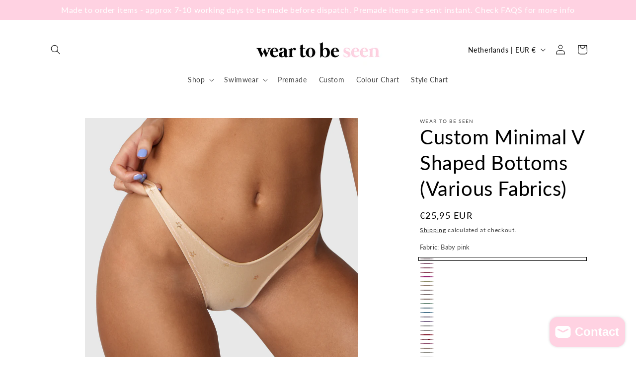

--- FILE ---
content_type: text/javascript; charset=utf-8
request_url: https://www.weartobeseen.com/products/v-shaped-bottoms-various-prints-colours.js?app=mvp
body_size: 2825
content:
{"id":737818804268,"title":"Custom Minimal V Shaped Bottoms (Various Fabrics)","handle":"v-shaped-bottoms-various-prints-colours","description":"\u003cp\u003e\u003cstrong\u003e\u003cstrong\u003e\u003c\/strong\u003e\u003c\/strong\u003eOur minimal v shaped bottoms are cut and shaped to create the most flattering fit\u003c\/p\u003e\n\u003cp\u003eThese bottoms can be pulled up higher to sit high rise or pulled down to sit low rise\u003c\/p\u003e\n\u003cp\u003eMade to order \u0026amp; available in multiple sizes from UK 4-16\u003c\/p\u003e\n\u003cp\u003eAvailable in multiple prints \u0026amp; colours, simply select your choice\u003c\/p\u003e\n\u003cp\u003e\u003cmeta charset=\"utf-8\"\u003eTo see all our fabric options, check out our '\u003ca href=\"https:\/\/www.weartobeseen.com\/pages\/colour-chart\"\u003ecolour chart\u003c\/a\u003e' page\u003c\/p\u003e\n\u003cp\u003eHand wash only\u003c\/p\u003e","published_at":"2017-05-16T01:40:48+01:00","created_at":"2018-03-30T19:20:12+01:00","vendor":"Wear To Be Seen","type":"Bikini","tags":["Bottoms","Custom"],"price":2200,"price_min":2200,"price_max":2900,"available":true,"price_varies":true,"compare_at_price":null,"compare_at_price_min":0,"compare_at_price_max":0,"compare_at_price_varies":false,"variants":[{"id":40105876914336,"title":"Baby pink","option1":"Baby pink","option2":null,"option3":null,"sku":"","requires_shipping":true,"taxable":false,"featured_image":null,"available":true,"name":"Custom Minimal V Shaped Bottoms (Various Fabrics) - Baby pink","public_title":"Baby pink","options":["Baby pink"],"price":2200,"weight":0,"compare_at_price":null,"inventory_quantity":0,"inventory_management":null,"inventory_policy":"deny","barcode":"","requires_selling_plan":false,"selling_plan_allocations":[]},{"id":40105876947104,"title":"Sherbet","option1":"Sherbet","option2":null,"option3":null,"sku":"","requires_shipping":true,"taxable":false,"featured_image":null,"available":true,"name":"Custom Minimal V Shaped Bottoms (Various Fabrics) - Sherbet","public_title":"Sherbet","options":["Sherbet"],"price":2200,"weight":0,"compare_at_price":null,"inventory_quantity":0,"inventory_management":null,"inventory_policy":"deny","barcode":"","requires_selling_plan":false,"selling_plan_allocations":[]},{"id":40105876979872,"title":"Barbie pink","option1":"Barbie pink","option2":null,"option3":null,"sku":"","requires_shipping":true,"taxable":false,"featured_image":null,"available":true,"name":"Custom Minimal V Shaped Bottoms (Various Fabrics) - Barbie pink","public_title":"Barbie pink","options":["Barbie pink"],"price":2200,"weight":0,"compare_at_price":null,"inventory_quantity":0,"inventory_management":null,"inventory_policy":"deny","barcode":"","requires_selling_plan":false,"selling_plan_allocations":[]},{"id":40105877012640,"title":"Watermelon","option1":"Watermelon","option2":null,"option3":null,"sku":"","requires_shipping":true,"taxable":false,"featured_image":null,"available":true,"name":"Custom Minimal V Shaped Bottoms (Various Fabrics) - Watermelon","public_title":"Watermelon","options":["Watermelon"],"price":2200,"weight":0,"compare_at_price":null,"inventory_quantity":0,"inventory_management":null,"inventory_policy":"deny","barcode":"","requires_selling_plan":false,"selling_plan_allocations":[]},{"id":40105877045408,"title":"Tropical pink","option1":"Tropical pink","option2":null,"option3":null,"sku":"","requires_shipping":true,"taxable":false,"featured_image":null,"available":true,"name":"Custom Minimal V Shaped Bottoms (Various Fabrics) - Tropical pink","public_title":"Tropical pink","options":["Tropical pink"],"price":2200,"weight":0,"compare_at_price":null,"inventory_quantity":0,"inventory_management":null,"inventory_policy":"deny","barcode":"","requires_selling_plan":false,"selling_plan_allocations":[]},{"id":40105877078176,"title":"Lemon","option1":"Lemon","option2":null,"option3":null,"sku":"","requires_shipping":true,"taxable":false,"featured_image":null,"available":true,"name":"Custom Minimal V Shaped Bottoms (Various Fabrics) - Lemon","public_title":"Lemon","options":["Lemon"],"price":2200,"weight":0,"compare_at_price":null,"inventory_quantity":0,"inventory_management":null,"inventory_policy":"deny","barcode":"","requires_selling_plan":false,"selling_plan_allocations":[]},{"id":40105877110944,"title":"Pale peach","option1":"Pale peach","option2":null,"option3":null,"sku":"","requires_shipping":true,"taxable":false,"featured_image":null,"available":true,"name":"Custom Minimal V Shaped Bottoms (Various Fabrics) - Pale peach","public_title":"Pale peach","options":["Pale peach"],"price":2200,"weight":0,"compare_at_price":null,"inventory_quantity":0,"inventory_management":null,"inventory_policy":"deny","barcode":"","requires_selling_plan":false,"selling_plan_allocations":[]},{"id":40105877143712,"title":"Champagne","option1":"Champagne","option2":null,"option3":null,"sku":"","requires_shipping":true,"taxable":false,"featured_image":null,"available":true,"name":"Custom Minimal V Shaped Bottoms (Various Fabrics) - Champagne","public_title":"Champagne","options":["Champagne"],"price":2200,"weight":0,"compare_at_price":null,"inventory_quantity":0,"inventory_management":null,"inventory_policy":"deny","barcode":"","requires_selling_plan":false,"selling_plan_allocations":[]},{"id":40105877176480,"title":"Nude","option1":"Nude","option2":null,"option3":null,"sku":"","requires_shipping":true,"taxable":false,"featured_image":null,"available":true,"name":"Custom Minimal V Shaped Bottoms (Various Fabrics) - Nude","public_title":"Nude","options":["Nude"],"price":2200,"weight":0,"compare_at_price":null,"inventory_quantity":0,"inventory_management":null,"inventory_policy":"deny","barcode":"","requires_selling_plan":false,"selling_plan_allocations":[]},{"id":40105877209248,"title":"Gold","option1":"Gold","option2":null,"option3":null,"sku":"","requires_shipping":true,"taxable":false,"featured_image":null,"available":true,"name":"Custom Minimal V Shaped Bottoms (Various Fabrics) - Gold","public_title":"Gold","options":["Gold"],"price":2200,"weight":0,"compare_at_price":null,"inventory_quantity":0,"inventory_management":null,"inventory_policy":"deny","barcode":"","requires_selling_plan":false,"selling_plan_allocations":[]},{"id":40105877274784,"title":"Mint","option1":"Mint","option2":null,"option3":null,"sku":"","requires_shipping":true,"taxable":false,"featured_image":null,"available":true,"name":"Custom Minimal V Shaped Bottoms (Various Fabrics) - Mint","public_title":"Mint","options":["Mint"],"price":2200,"weight":0,"compare_at_price":null,"inventory_quantity":0,"inventory_management":null,"inventory_policy":"deny","barcode":"","requires_selling_plan":false,"selling_plan_allocations":[]},{"id":40105877307552,"title":"Baby blue","option1":"Baby blue","option2":null,"option3":null,"sku":"","requires_shipping":true,"taxable":false,"featured_image":null,"available":true,"name":"Custom Minimal V Shaped Bottoms (Various Fabrics) - Baby blue","public_title":"Baby blue","options":["Baby blue"],"price":2200,"weight":0,"compare_at_price":null,"inventory_quantity":0,"inventory_management":null,"inventory_policy":"deny","barcode":"","requires_selling_plan":false,"selling_plan_allocations":[]},{"id":40105877340320,"title":"Malibu blue","option1":"Malibu blue","option2":null,"option3":null,"sku":"","requires_shipping":true,"taxable":false,"featured_image":null,"available":true,"name":"Custom Minimal V Shaped Bottoms (Various Fabrics) - Malibu blue","public_title":"Malibu blue","options":["Malibu blue"],"price":2200,"weight":0,"compare_at_price":null,"inventory_quantity":-2,"inventory_management":null,"inventory_policy":"deny","barcode":"","requires_selling_plan":false,"selling_plan_allocations":[]},{"id":40105877569696,"title":"Pale lilac","option1":"Pale lilac","option2":null,"option3":null,"sku":"","requires_shipping":true,"taxable":false,"featured_image":null,"available":true,"name":"Custom Minimal V Shaped Bottoms (Various Fabrics) - Pale lilac","public_title":"Pale lilac","options":["Pale lilac"],"price":2200,"weight":0,"compare_at_price":null,"inventory_quantity":-2,"inventory_management":null,"inventory_policy":"deny","barcode":"","requires_selling_plan":false,"selling_plan_allocations":[]},{"id":40105877373088,"title":"Lilac","option1":"Lilac","option2":null,"option3":null,"sku":"","requires_shipping":true,"taxable":false,"featured_image":null,"available":true,"name":"Custom Minimal V Shaped Bottoms (Various Fabrics) - Lilac","public_title":"Lilac","options":["Lilac"],"price":2200,"weight":0,"compare_at_price":null,"inventory_quantity":0,"inventory_management":null,"inventory_policy":"deny","barcode":"","requires_selling_plan":false,"selling_plan_allocations":[]},{"id":40105877471392,"title":"White","option1":"White","option2":null,"option3":null,"sku":"","requires_shipping":true,"taxable":false,"featured_image":null,"available":true,"name":"Custom Minimal V Shaped Bottoms (Various Fabrics) - White","public_title":"White","options":["White"],"price":2200,"weight":0,"compare_at_price":null,"inventory_quantity":0,"inventory_management":null,"inventory_policy":"deny","barcode":"","requires_selling_plan":false,"selling_plan_allocations":[]},{"id":40105877438624,"title":"Vanilla","option1":"Vanilla","option2":null,"option3":null,"sku":"","requires_shipping":true,"taxable":false,"featured_image":null,"available":true,"name":"Custom Minimal V Shaped Bottoms (Various Fabrics) - Vanilla","public_title":"Vanilla","options":["Vanilla"],"price":2200,"weight":0,"compare_at_price":null,"inventory_quantity":-1,"inventory_management":null,"inventory_policy":"deny","barcode":"","requires_selling_plan":false,"selling_plan_allocations":[]},{"id":40105877405856,"title":"Red","option1":"Red","option2":null,"option3":null,"sku":"","requires_shipping":true,"taxable":false,"featured_image":null,"available":true,"name":"Custom Minimal V Shaped Bottoms (Various Fabrics) - Red","public_title":"Red","options":["Red"],"price":2200,"weight":0,"compare_at_price":null,"inventory_quantity":0,"inventory_management":null,"inventory_policy":"deny","barcode":"","requires_selling_plan":false,"selling_plan_allocations":[]},{"id":40105877635232,"title":"Red lip print","option1":"Red lip print","option2":null,"option3":null,"sku":"","requires_shipping":true,"taxable":false,"featured_image":null,"available":true,"name":"Custom Minimal V Shaped Bottoms (Various Fabrics) - Red lip print","public_title":"Red lip print","options":["Red lip print"],"price":2500,"weight":0,"compare_at_price":null,"inventory_quantity":0,"inventory_management":null,"inventory_policy":"deny","barcode":"","requires_selling_plan":false,"selling_plan_allocations":[]},{"id":40105877700768,"title":"Itty bitty heart","option1":"Itty bitty heart","option2":null,"option3":null,"sku":"","requires_shipping":true,"taxable":false,"featured_image":null,"available":true,"name":"Custom Minimal V Shaped Bottoms (Various Fabrics) - Itty bitty heart","public_title":"Itty bitty heart","options":["Itty bitty heart"],"price":2500,"weight":0,"compare_at_price":null,"inventory_quantity":-1,"inventory_management":null,"inventory_policy":"deny","barcode":"","requires_selling_plan":false,"selling_plan_allocations":[]},{"id":40105877766304,"title":"Black itty bitty heart","option1":"Black itty bitty heart","option2":null,"option3":null,"sku":"","requires_shipping":true,"taxable":false,"featured_image":null,"available":true,"name":"Custom Minimal V Shaped Bottoms (Various Fabrics) - Black itty bitty heart","public_title":"Black itty bitty heart","options":["Black itty bitty heart"],"price":2500,"weight":0,"compare_at_price":null,"inventory_quantity":0,"inventory_management":null,"inventory_policy":"deny","barcode":"","requires_selling_plan":false,"selling_plan_allocations":[]},{"id":40105877799072,"title":"Classic itty bitty heart","option1":"Classic itty bitty heart","option2":null,"option3":null,"sku":"","requires_shipping":true,"taxable":false,"featured_image":null,"available":true,"name":"Custom Minimal V Shaped Bottoms (Various Fabrics) - Classic itty bitty heart","public_title":"Classic itty bitty heart","options":["Classic itty bitty heart"],"price":2500,"weight":0,"compare_at_price":null,"inventory_quantity":-2,"inventory_management":null,"inventory_policy":"deny","barcode":"","requires_selling_plan":false,"selling_plan_allocations":[]},{"id":40105877831840,"title":"Candy sweetheart","option1":"Candy sweetheart","option2":null,"option3":null,"sku":"","requires_shipping":true,"taxable":false,"featured_image":null,"available":true,"name":"Custom Minimal V Shaped Bottoms (Various Fabrics) - Candy sweetheart","public_title":"Candy sweetheart","options":["Candy sweetheart"],"price":2500,"weight":0,"compare_at_price":null,"inventory_quantity":0,"inventory_management":null,"inventory_policy":"deny","barcode":"","requires_selling_plan":false,"selling_plan_allocations":[]},{"id":40105877864608,"title":"Pink sweetheart","option1":"Pink sweetheart","option2":null,"option3":null,"sku":"","requires_shipping":true,"taxable":false,"featured_image":null,"available":true,"name":"Custom Minimal V Shaped Bottoms (Various Fabrics) - Pink sweetheart","public_title":"Pink sweetheart","options":["Pink sweetheart"],"price":2500,"weight":0,"compare_at_price":null,"inventory_quantity":-1,"inventory_management":null,"inventory_policy":"deny","barcode":"","requires_selling_plan":false,"selling_plan_allocations":[]},{"id":40105877897376,"title":"Dusky sweetheart","option1":"Dusky sweetheart","option2":null,"option3":null,"sku":"","requires_shipping":true,"taxable":false,"featured_image":null,"available":true,"name":"Custom Minimal V Shaped Bottoms (Various Fabrics) - Dusky sweetheart","public_title":"Dusky sweetheart","options":["Dusky sweetheart"],"price":2500,"weight":0,"compare_at_price":null,"inventory_quantity":0,"inventory_management":null,"inventory_policy":"deny","barcode":"","requires_selling_plan":false,"selling_plan_allocations":[]},{"id":40105877930144,"title":"Sweetheart","option1":"Sweetheart","option2":null,"option3":null,"sku":"","requires_shipping":true,"taxable":false,"featured_image":null,"available":true,"name":"Custom Minimal V Shaped Bottoms (Various Fabrics) - Sweetheart","public_title":"Sweetheart","options":["Sweetheart"],"price":2500,"weight":0,"compare_at_price":null,"inventory_quantity":0,"inventory_management":null,"inventory_policy":"deny","barcode":"","requires_selling_plan":false,"selling_plan_allocations":[]},{"id":40105877962912,"title":"Cherry","option1":"Cherry","option2":null,"option3":null,"sku":"","requires_shipping":true,"taxable":false,"featured_image":{"id":29059169452192,"product_id":737818804268,"position":2,"created_at":"2021-06-02T23:58:02+01:00","updated_at":"2021-06-02T23:58:36+01:00","alt":null,"width":1838,"height":1838,"src":"https:\/\/cdn.shopify.com\/s\/files\/1\/1219\/3994\/products\/Facetune_30-05-2021-20-51-32_1e212cb3-1924-4ed1-a46b-8c552bb50fa8.jpg?v=1622674716","variant_ids":[40105877962912]},"available":true,"name":"Custom Minimal V Shaped Bottoms (Various Fabrics) - Cherry","public_title":"Cherry","options":["Cherry"],"price":2500,"weight":0,"compare_at_price":null,"inventory_quantity":-1,"inventory_management":null,"inventory_policy":"deny","barcode":"","featured_media":{"alt":null,"id":21410770321568,"position":2,"preview_image":{"aspect_ratio":1.0,"height":1838,"width":1838,"src":"https:\/\/cdn.shopify.com\/s\/files\/1\/1219\/3994\/products\/Facetune_30-05-2021-20-51-32_1e212cb3-1924-4ed1-a46b-8c552bb50fa8.jpg?v=1622674716"}},"requires_selling_plan":false,"selling_plan_allocations":[]},{"id":40105877995680,"title":"Blush zebra","option1":"Blush zebra","option2":null,"option3":null,"sku":"","requires_shipping":true,"taxable":false,"featured_image":null,"available":true,"name":"Custom Minimal V Shaped Bottoms (Various Fabrics) - Blush zebra","public_title":"Blush zebra","options":["Blush zebra"],"price":2500,"weight":0,"compare_at_price":null,"inventory_quantity":0,"inventory_management":null,"inventory_policy":"deny","barcode":"","requires_selling_plan":false,"selling_plan_allocations":[]},{"id":40105878028448,"title":"Pink zebra","option1":"Pink zebra","option2":null,"option3":null,"sku":"","requires_shipping":true,"taxable":false,"featured_image":null,"available":true,"name":"Custom Minimal V Shaped Bottoms (Various Fabrics) - Pink zebra","public_title":"Pink zebra","options":["Pink zebra"],"price":2500,"weight":0,"compare_at_price":null,"inventory_quantity":0,"inventory_management":null,"inventory_policy":"deny","barcode":"","requires_selling_plan":false,"selling_plan_allocations":[]},{"id":40105878159520,"title":"Summer ombre","option1":"Summer ombre","option2":null,"option3":null,"sku":"","requires_shipping":true,"taxable":false,"featured_image":null,"available":true,"name":"Custom Minimal V Shaped Bottoms (Various Fabrics) - Summer ombre","public_title":"Summer ombre","options":["Summer ombre"],"price":2500,"weight":0,"compare_at_price":null,"inventory_quantity":0,"inventory_management":null,"inventory_policy":"deny","barcode":"","requires_selling_plan":false,"selling_plan_allocations":[]},{"id":40105878356128,"title":"Flower power","option1":"Flower power","option2":null,"option3":null,"sku":"","requires_shipping":true,"taxable":false,"featured_image":null,"available":true,"name":"Custom Minimal V Shaped Bottoms (Various Fabrics) - Flower power","public_title":"Flower power","options":["Flower power"],"price":2500,"weight":0,"compare_at_price":null,"inventory_quantity":0,"inventory_management":null,"inventory_policy":"deny","barcode":"","requires_selling_plan":false,"selling_plan_allocations":[]},{"id":40105878192288,"title":"Flowerbomb","option1":"Flowerbomb","option2":null,"option3":null,"sku":"","requires_shipping":true,"taxable":false,"featured_image":null,"available":true,"name":"Custom Minimal V Shaped Bottoms (Various Fabrics) - Flowerbomb","public_title":"Flowerbomb","options":["Flowerbomb"],"price":2500,"weight":0,"compare_at_price":null,"inventory_quantity":0,"inventory_management":null,"inventory_policy":"deny","barcode":"","requires_selling_plan":false,"selling_plan_allocations":[]},{"id":40105878388896,"title":"Rosebud","option1":"Rosebud","option2":null,"option3":null,"sku":"","requires_shipping":true,"taxable":false,"featured_image":null,"available":true,"name":"Custom Minimal V Shaped Bottoms (Various Fabrics) - Rosebud","public_title":"Rosebud","options":["Rosebud"],"price":2500,"weight":0,"compare_at_price":null,"inventory_quantity":0,"inventory_management":null,"inventory_policy":"deny","barcode":"","requires_selling_plan":false,"selling_plan_allocations":[]},{"id":50041823363303,"title":"Pastel sorbet","option1":"Pastel sorbet","option2":null,"option3":null,"sku":"","requires_shipping":true,"taxable":false,"featured_image":null,"available":true,"name":"Custom Minimal V Shaped Bottoms (Various Fabrics) - Pastel sorbet","public_title":"Pastel sorbet","options":["Pastel sorbet"],"price":2500,"weight":0,"compare_at_price":null,"inventory_quantity":0,"inventory_management":null,"inventory_policy":"deny","barcode":"","requires_selling_plan":false,"selling_plan_allocations":[]},{"id":40105878421664,"title":"Vanilla crystal","option1":"Vanilla crystal","option2":null,"option3":null,"sku":"","requires_shipping":true,"taxable":false,"featured_image":null,"available":true,"name":"Custom Minimal V Shaped Bottoms (Various Fabrics) - Vanilla crystal","public_title":"Vanilla crystal","options":["Vanilla crystal"],"price":2900,"weight":0,"compare_at_price":null,"inventory_quantity":0,"inventory_management":null,"inventory_policy":"deny","barcode":"","requires_selling_plan":false,"selling_plan_allocations":[]},{"id":40105878454432,"title":"Baby pink crystal","option1":"Baby pink crystal","option2":null,"option3":null,"sku":"","requires_shipping":true,"taxable":false,"featured_image":null,"available":true,"name":"Custom Minimal V Shaped Bottoms (Various Fabrics) - Baby pink crystal","public_title":"Baby pink crystal","options":["Baby pink crystal"],"price":2900,"weight":0,"compare_at_price":null,"inventory_quantity":-1,"inventory_management":null,"inventory_policy":"deny","barcode":"","requires_selling_plan":false,"selling_plan_allocations":[]},{"id":40105878487200,"title":"Nude crystal","option1":"Nude crystal","option2":null,"option3":null,"sku":"","requires_shipping":true,"taxable":false,"featured_image":null,"available":true,"name":"Custom Minimal V Shaped Bottoms (Various Fabrics) - Nude crystal","public_title":"Nude crystal","options":["Nude crystal"],"price":2900,"weight":0,"compare_at_price":null,"inventory_quantity":0,"inventory_management":null,"inventory_policy":"deny","barcode":"","requires_selling_plan":false,"selling_plan_allocations":[]},{"id":40105878519968,"title":"Gold crystal","option1":"Gold crystal","option2":null,"option3":null,"sku":"","requires_shipping":true,"taxable":false,"featured_image":null,"available":true,"name":"Custom Minimal V Shaped Bottoms (Various Fabrics) - Gold crystal","public_title":"Gold crystal","options":["Gold crystal"],"price":2900,"weight":0,"compare_at_price":null,"inventory_quantity":-1,"inventory_management":null,"inventory_policy":"deny","barcode":"","requires_selling_plan":false,"selling_plan_allocations":[]},{"id":40105879011488,"title":"Baby blue crystal","option1":"Baby blue crystal","option2":null,"option3":null,"sku":"","requires_shipping":true,"taxable":false,"featured_image":null,"available":true,"name":"Custom Minimal V Shaped Bottoms (Various Fabrics) - Baby blue crystal","public_title":"Baby blue crystal","options":["Baby blue crystal"],"price":2900,"weight":0,"compare_at_price":null,"inventory_quantity":0,"inventory_management":null,"inventory_policy":"deny","barcode":"","requires_selling_plan":false,"selling_plan_allocations":[]},{"id":40105879109792,"title":"Pale lilac crystal","option1":"Pale lilac crystal","option2":null,"option3":null,"sku":"","requires_shipping":true,"taxable":false,"featured_image":null,"available":true,"name":"Custom Minimal V Shaped Bottoms (Various Fabrics) - Pale lilac crystal","public_title":"Pale lilac crystal","options":["Pale lilac crystal"],"price":2900,"weight":0,"compare_at_price":null,"inventory_quantity":0,"inventory_management":null,"inventory_policy":"deny","barcode":"","requires_selling_plan":false,"selling_plan_allocations":[]},{"id":40105878552736,"title":"Vanilla scattered stars","option1":"Vanilla scattered stars","option2":null,"option3":null,"sku":"","requires_shipping":true,"taxable":false,"featured_image":null,"available":true,"name":"Custom Minimal V Shaped Bottoms (Various Fabrics) - Vanilla scattered stars","public_title":"Vanilla scattered stars","options":["Vanilla scattered stars"],"price":2900,"weight":0,"compare_at_price":null,"inventory_quantity":-1,"inventory_management":null,"inventory_policy":"deny","barcode":"","requires_selling_plan":false,"selling_plan_allocations":[]},{"id":40105878814880,"title":"Lemon itty bitty star","option1":"Lemon itty bitty star","option2":null,"option3":null,"sku":"","requires_shipping":true,"taxable":false,"featured_image":null,"available":true,"name":"Custom Minimal V Shaped Bottoms (Various Fabrics) - Lemon itty bitty star","public_title":"Lemon itty bitty star","options":["Lemon itty bitty star"],"price":2900,"weight":0,"compare_at_price":null,"inventory_quantity":0,"inventory_management":null,"inventory_policy":"deny","barcode":"","requires_selling_plan":false,"selling_plan_allocations":[]},{"id":40105878618272,"title":"Gold scattered stars","option1":"Gold scattered stars","option2":null,"option3":null,"sku":"","requires_shipping":true,"taxable":false,"featured_image":{"id":2673787994156,"product_id":737818804268,"position":1,"created_at":"2018-03-30T19:30:22+01:00","updated_at":"2021-06-02T23:58:36+01:00","alt":null,"width":2670,"height":2674,"src":"https:\/\/cdn.shopify.com\/s\/files\/1\/1219\/3994\/products\/v_shaped_bottoms.jpg?v=1622674716","variant_ids":[40105878618272]},"available":true,"name":"Custom Minimal V Shaped Bottoms (Various Fabrics) - Gold scattered stars","public_title":"Gold scattered stars","options":["Gold scattered stars"],"price":2900,"weight":0,"compare_at_price":null,"inventory_quantity":0,"inventory_management":null,"inventory_policy":"deny","barcode":"","featured_media":{"alt":null,"id":2185332359299,"position":1,"preview_image":{"aspect_ratio":0.999,"height":2674,"width":2670,"src":"https:\/\/cdn.shopify.com\/s\/files\/1\/1219\/3994\/products\/v_shaped_bottoms.jpg?v=1622674716"}},"requires_selling_plan":false,"selling_plan_allocations":[]},{"id":40105878683808,"title":"Rose gold star","option1":"Rose gold star","option2":null,"option3":null,"sku":"","requires_shipping":true,"taxable":false,"featured_image":null,"available":true,"name":"Custom Minimal V Shaped Bottoms (Various Fabrics) - Rose gold star","public_title":"Rose gold star","options":["Rose gold star"],"price":2900,"weight":0,"compare_at_price":null,"inventory_quantity":0,"inventory_management":null,"inventory_policy":"deny","barcode":"","requires_selling_plan":false,"selling_plan_allocations":[]},{"id":40105878749344,"title":"Champagne itty bitty star","option1":"Champagne itty bitty star","option2":null,"option3":null,"sku":"","requires_shipping":true,"taxable":false,"featured_image":null,"available":true,"name":"Custom Minimal V Shaped Bottoms (Various Fabrics) - Champagne itty bitty star","public_title":"Champagne itty bitty star","options":["Champagne itty bitty star"],"price":2900,"weight":0,"compare_at_price":null,"inventory_quantity":0,"inventory_management":null,"inventory_policy":"deny","barcode":"","requires_selling_plan":false,"selling_plan_allocations":[]},{"id":47402669277415,"title":"Baby pink itty bitty star","option1":"Baby pink itty bitty star","option2":null,"option3":null,"sku":"","requires_shipping":true,"taxable":false,"featured_image":null,"available":true,"name":"Custom Minimal V Shaped Bottoms (Various Fabrics) - Baby pink itty bitty star","public_title":"Baby pink itty bitty star","options":["Baby pink itty bitty star"],"price":2900,"weight":0,"compare_at_price":null,"inventory_quantity":0,"inventory_management":null,"inventory_policy":"deny","barcode":"","requires_selling_plan":false,"selling_plan_allocations":[]},{"id":40105878880416,"title":"Metallic red star","option1":"Metallic red star","option2":null,"option3":null,"sku":"","requires_shipping":true,"taxable":false,"featured_image":null,"available":true,"name":"Custom Minimal V Shaped Bottoms (Various Fabrics) - Metallic red star","public_title":"Metallic red star","options":["Metallic red star"],"price":2900,"weight":0,"compare_at_price":null,"inventory_quantity":0,"inventory_management":null,"inventory_policy":"deny","barcode":"","requires_selling_plan":false,"selling_plan_allocations":[]},{"id":40105878913184,"title":"Lilac itty bitty star","option1":"Lilac itty bitty star","option2":null,"option3":null,"sku":"","requires_shipping":true,"taxable":false,"featured_image":null,"available":true,"name":"Custom Minimal V Shaped Bottoms (Various Fabrics) - Lilac itty bitty star","public_title":"Lilac itty bitty star","options":["Lilac itty bitty star"],"price":2900,"weight":0,"compare_at_price":null,"inventory_quantity":0,"inventory_management":null,"inventory_policy":"deny","barcode":"","requires_selling_plan":false,"selling_plan_allocations":[]},{"id":47402669310183,"title":"Baby blue itty bitty star","option1":"Baby blue itty bitty star","option2":null,"option3":null,"sku":"","requires_shipping":true,"taxable":false,"featured_image":null,"available":true,"name":"Custom Minimal V Shaped Bottoms (Various Fabrics) - Baby blue itty bitty star","public_title":"Baby blue itty bitty star","options":["Baby blue itty bitty star"],"price":2900,"weight":0,"compare_at_price":null,"inventory_quantity":0,"inventory_management":null,"inventory_policy":"deny","barcode":"","requires_selling_plan":false,"selling_plan_allocations":[]},{"id":47402669342951,"title":"Baby pink shimmer","option1":"Baby pink shimmer","option2":null,"option3":null,"sku":"","requires_shipping":true,"taxable":false,"featured_image":null,"available":true,"name":"Custom Minimal V Shaped Bottoms (Various Fabrics) - Baby pink shimmer","public_title":"Baby pink shimmer","options":["Baby pink shimmer"],"price":2500,"weight":0,"compare_at_price":null,"inventory_quantity":0,"inventory_management":null,"inventory_policy":"deny","barcode":"","requires_selling_plan":false,"selling_plan_allocations":[]},{"id":40105878978720,"title":"Sherbet metallic","option1":"Sherbet metallic","option2":null,"option3":null,"sku":"","requires_shipping":true,"taxable":false,"featured_image":null,"available":true,"name":"Custom Minimal V Shaped Bottoms (Various Fabrics) - Sherbet metallic","public_title":"Sherbet metallic","options":["Sherbet metallic"],"price":2300,"weight":0,"compare_at_price":null,"inventory_quantity":0,"inventory_management":null,"inventory_policy":"deny","barcode":"","requires_selling_plan":false,"selling_plan_allocations":[]},{"id":40105879077024,"title":"Metallic gold","option1":"Metallic gold","option2":null,"option3":null,"sku":"","requires_shipping":true,"taxable":false,"featured_image":null,"available":true,"name":"Custom Minimal V Shaped Bottoms (Various Fabrics) - Metallic gold","public_title":"Metallic gold","options":["Metallic gold"],"price":2300,"weight":0,"compare_at_price":null,"inventory_quantity":0,"inventory_management":null,"inventory_policy":"deny","barcode":"","requires_selling_plan":false,"selling_plan_allocations":[]},{"id":40105879044256,"title":"Metallic silver","option1":"Metallic silver","option2":null,"option3":null,"sku":"","requires_shipping":true,"taxable":false,"featured_image":null,"available":true,"name":"Custom Minimal V Shaped Bottoms (Various Fabrics) - Metallic silver","public_title":"Metallic silver","options":["Metallic silver"],"price":2300,"weight":0,"compare_at_price":null,"inventory_quantity":0,"inventory_management":null,"inventory_policy":"deny","barcode":"","requires_selling_plan":false,"selling_plan_allocations":[]}],"images":["\/\/cdn.shopify.com\/s\/files\/1\/1219\/3994\/products\/v_shaped_bottoms.jpg?v=1622674716","\/\/cdn.shopify.com\/s\/files\/1\/1219\/3994\/products\/Facetune_30-05-2021-20-51-32_1e212cb3-1924-4ed1-a46b-8c552bb50fa8.jpg?v=1622674716"],"featured_image":"\/\/cdn.shopify.com\/s\/files\/1\/1219\/3994\/products\/v_shaped_bottoms.jpg?v=1622674716","options":[{"name":"Fabric","position":1,"values":["Baby pink","Sherbet","Barbie pink","Watermelon","Tropical pink","Lemon","Pale peach","Champagne","Nude","Gold","Mint","Baby blue","Malibu blue","Pale lilac","Lilac","White","Vanilla","Red","Red lip print","Itty bitty heart","Black itty bitty heart","Classic itty bitty heart","Candy sweetheart","Pink sweetheart","Dusky sweetheart","Sweetheart","Cherry","Blush zebra","Pink zebra","Summer ombre","Flower power","Flowerbomb","Rosebud","Pastel sorbet","Vanilla crystal","Baby pink crystal","Nude crystal","Gold crystal","Baby blue crystal","Pale lilac crystal","Vanilla scattered stars","Lemon itty bitty star","Gold scattered stars","Rose gold star","Champagne itty bitty star","Baby pink itty bitty star","Metallic red star","Lilac itty bitty star","Baby blue itty bitty star","Baby pink shimmer","Sherbet metallic","Metallic gold","Metallic silver"]}],"url":"\/products\/v-shaped-bottoms-various-prints-colours","media":[{"alt":null,"id":2185332359299,"position":1,"preview_image":{"aspect_ratio":0.999,"height":2674,"width":2670,"src":"https:\/\/cdn.shopify.com\/s\/files\/1\/1219\/3994\/products\/v_shaped_bottoms.jpg?v=1622674716"},"aspect_ratio":0.999,"height":2674,"media_type":"image","src":"https:\/\/cdn.shopify.com\/s\/files\/1\/1219\/3994\/products\/v_shaped_bottoms.jpg?v=1622674716","width":2670},{"alt":null,"id":21410770321568,"position":2,"preview_image":{"aspect_ratio":1.0,"height":1838,"width":1838,"src":"https:\/\/cdn.shopify.com\/s\/files\/1\/1219\/3994\/products\/Facetune_30-05-2021-20-51-32_1e212cb3-1924-4ed1-a46b-8c552bb50fa8.jpg?v=1622674716"},"aspect_ratio":1.0,"height":1838,"media_type":"image","src":"https:\/\/cdn.shopify.com\/s\/files\/1\/1219\/3994\/products\/Facetune_30-05-2021-20-51-32_1e212cb3-1924-4ed1-a46b-8c552bb50fa8.jpg?v=1622674716","width":1838}],"requires_selling_plan":false,"selling_plan_groups":[]}